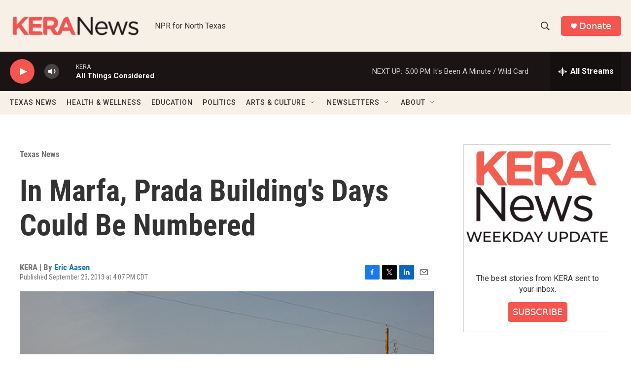

--- FILE ---
content_type: text/html; charset=utf-8
request_url: https://www.google.com/recaptcha/api2/aframe
body_size: 270
content:
<!DOCTYPE HTML><html><head><meta http-equiv="content-type" content="text/html; charset=UTF-8"></head><body><script nonce="CxHwFSP4O4wjz-8iqPX-JQ">/** Anti-fraud and anti-abuse applications only. See google.com/recaptcha */ try{var clients={'sodar':'https://pagead2.googlesyndication.com/pagead/sodar?'};window.addEventListener("message",function(a){try{if(a.source===window.parent){var b=JSON.parse(a.data);var c=clients[b['id']];if(c){var d=document.createElement('img');d.src=c+b['params']+'&rc='+(localStorage.getItem("rc::a")?sessionStorage.getItem("rc::b"):"");window.document.body.appendChild(d);sessionStorage.setItem("rc::e",parseInt(sessionStorage.getItem("rc::e")||0)+1);localStorage.setItem("rc::h",'1769899503325');}}}catch(b){}});window.parent.postMessage("_grecaptcha_ready", "*");}catch(b){}</script></body></html>